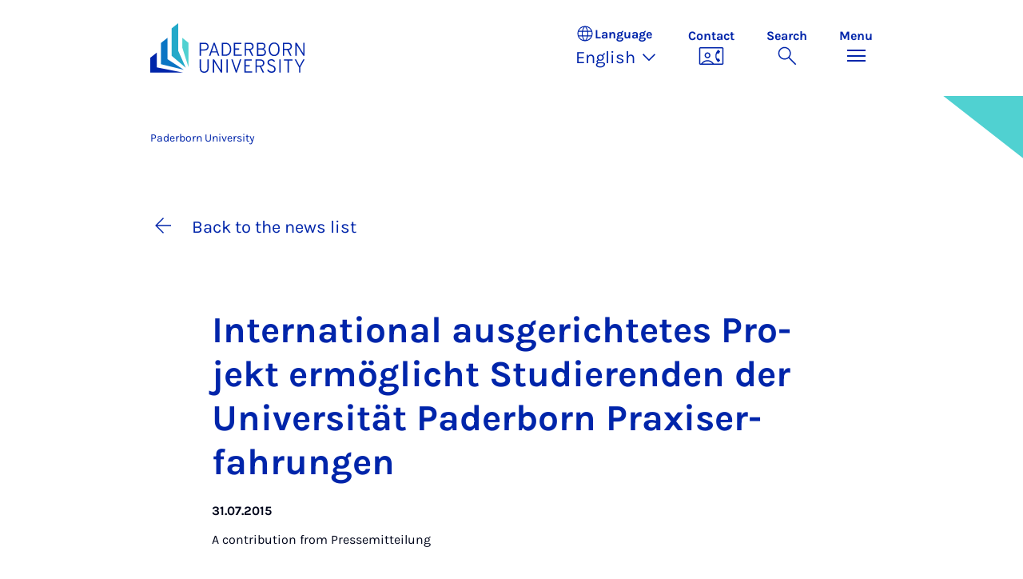

--- FILE ---
content_type: text/html; charset=utf-8
request_url: https://www.uni-paderborn.de/en/news-item/72591
body_size: 16611
content:
<!DOCTYPE html>
<html lang="en">
<head>

<meta charset="utf-8">
<!-- 
	Copyright Universität Paderborn

	This website is powered by TYPO3 - inspiring people to share!
	TYPO3 is a free open source Content Management Framework initially created by Kasper Skaarhoj and licensed under GNU/GPL.
	TYPO3 is copyright 1998-2026 of Kasper Skaarhoj. Extensions are copyright of their respective owners.
	Information and contribution at https://typo3.org/
-->


<link rel="icon" href="/_assets/2fef5a57ccfb6518b32ca960619c0f44/Icons/favicon.ico" type="image/vnd.microsoft.icon">
<title>International ausgerichtetes Projekt ermöglicht Studierenden der Universität Paderborn Praxiserfahrungen | </title>
<meta name="generator" content="TYPO3 CMS">
<meta name="description" content="Es hat bereits Tradition an der Universität Paderborn: Studierende des wirtschaftswissenschaftlichen Bachelor-Moduls „Betriebliche Bildung“ setzen sich mit realen Problemstellungen von Unternehmen auseinander und erhalten dabei exklusive Einblicke in das Innenleben der Firmen.">
<meta name="viewport" content="width=device-width, initial-scale=1, minimum-scale=1, maximum-scale=5">
<meta property="og:title" content="International ausgerichtetes Projekt ermöglicht Studierenden der Universität Paderborn Praxiserfahrungen">
<meta property="og:type" content="article">
<meta property="og:url" content="https://www.uni-paderborn.de/en/news-item/72591">
<meta property="og:site_name" content="Uni Paderborn">
<meta property="og:image" content="https://www.uni-paderborn.de/fileadmin/_processed_/1/1/csm_neu-2015-07_KooperationUPB_Optibelt__2_von_3__8d90cbad8d.jpg">
<meta property="og:image:width" content="1200">
<meta property="og:image:height" content="600">
<meta property="og:description" content="Es hat bereits Tradition an der Universität Paderborn: Studierende des wirtschaftswissenschaftlichen Bachelor-Moduls „Betriebliche Bildung“ setzen sich mit realen Problemstellungen von Unternehmen auseinander und erhalten dabei exklusive Einblicke in das Innenleben der Firmen.">
<meta name="twitter:card" content="summary">
<meta property="upb:pageid" content="191">
<meta property="upb:changed" content="16.06.2024 21:58:14">
<meta property="upb:changedts" content="1718567894">
<meta name="copyright" content="Universität Paderborn">


<link rel="stylesheet" href="/typo3temp/assets/compressed/merged-651ef7f60a1f7281557e400a5c662884-11f13ed3c799fcf4dfcaa548e827ef6a.css.gz?1768800185" media="all">
<link href="/_assets/41f313ddc60e6583fa91411440628db0/Dist/Css/stage.min.css?1768558488" rel="stylesheet" >
<link href="/_assets/41f313ddc60e6583fa91411440628db0/Dist/Css/anchor-navigation.min.css?1768558488" rel="stylesheet" >
<link href="/_assets/41f313ddc60e6583fa91411440628db0/Dist/Css/breadcrumb.min.css?1768558488" rel="stylesheet" >






<link rel="apple-touch-icon" sizes="57x57" href="/typo3conf/ext/upb_base/Resources/Public/Icons/favicons/apple-icon-57x57.png">
<link rel="apple-touch-icon" sizes="60x60" href="/typo3conf/ext/upb_base/Resources/Public/Icons/favicons/apple-icon-60x60.png">
<link rel="apple-touch-icon" sizes="72x72" href="/typo3conf/ext/upb_base/Resources/Public/Icons/favicons/apple-icon-72x72.png">
<link rel="apple-touch-icon" sizes="76x76" href="/typo3conf/ext/upb_base/Resources/Public/Icons/favicons/apple-icon-76x76.png">
<link rel="apple-touch-icon" sizes="114x114" href="/typo3conf/ext/upb_base/Resources/Public/Icons/favicons/apple-icon-114x114.png">
<link rel="apple-touch-icon" sizes="120x120" href="/typo3conf/ext/upb_base/Resources/Public/Icons/favicons/apple-icon-120x120.png">
<link rel="apple-touch-icon" sizes="144x144" href="/typo3conf/ext/upb_base/Resources/Public/Icons/favicons/apple-icon-144x144.png">
<link rel="apple-touch-icon" sizes="152x152" href="/typo3conf/ext/upb_base/Resources/Public/Icons/favicons/apple-icon-152x152.png">
<link rel="apple-touch-icon" sizes="180x180" href="/typo3conf/ext/upb_base/Resources/Public/Icons/favicons/apple-icon-180x180.png">
<link rel="icon" type="image/png" href="/typo3conf/ext/upb_base/Resources/Public/Icons/favicons/favicon-32x32.png" sizes="32x32">
<link rel="icon" type="image/png" href="/typo3conf/ext/upb_base/Resources/Public/Icons/favicons/favicon-96x96.png" sizes="96x96">
<link rel="icon" type="image/png" href="/typo3conf/ext/upb_base/Resources/Public/Icons/favicons/favicon-16x16.png" sizes="16x16">


<meta name="msapplication-TileImage" content="/typo3conf/ext/upb_base/Resources/Public/Icons/favicons/ms-icon-144x144.png">
<link href="/typo3conf/ext/upb/Resources/Public/Files/fonts/fontawesome-webfont.woff2" as="font" crossorigin>
<link rel="canonical" href="https://www.uni-paderborn.de/en/news-item/72591"/>

<link rel="alternate" hreflang="de-DE" href="https://www.uni-paderborn.de/nachricht/72591"/>
<link rel="alternate" hreflang="en-GB" href="https://www.uni-paderborn.de/en/news-item/72591"/>
<link rel="alternate" hreflang="x-default" href="https://www.uni-paderborn.de/nachricht/72591"/>
</head>
<body>

    
    

    
    








<header class="main-header sticky-top w-100">
    <nav class="navbar">
        <div class="container">
            
                    
                            <a class="navbar-brand" title="To the homepage" href="/en/">
                                <img alt="UPB Logo" src="/_assets/41f313ddc60e6583fa91411440628db0/Dist/Media/images/upb-logo-en.svg" width="384" height="123" />
                            </a>
                        
                
            <div class="d-flex navbar-actions">
                <div class="navbar-action-item d-none d-lg-block lang-switch">
                    <button class="navbar-button" data-bs-toggle="popover" data-bs-placement="bottom"
                            data-bs-offset="-40,0" data-bs-content-id="popover-content" tabindex="0" role="button">
                        <span class="header">
                            <span>Language</span>
                            
<svg xmlns="http://www.w3.org/2000/svg" class="icon "><use xlink:href="#icon-language"></use></svg>

                            <span class="label">Language</span>
                        </span>
                        
                            
                        
                            
                                <span class="lang">English
<svg xmlns="http://www.w3.org/2000/svg" class="icon "><use xlink:href="#icon-expand_more"></use></svg>
</span>
                            
                        
                            
                        
                    </button>
                </div>
                
                    <div class="navbar-action-item d-none d-lg-block contact">
                        <a class="navbar-button" title="Continue to contact" href="/en/contact">
                            <span>Contact</span>
                            
<svg xmlns="http://www.w3.org/2000/svg" class="icon "><use xlink:href="#icon-contact_phone"></use></svg>

                        </a>
                    </div>
                
                <div class="d-flex navbar-actions_main">
                    <ul class="navbar-actions_main-items">
                        
                            <li class="d-none d-lg-block navbar-action-item">
                                <button class="navbar-button navbar-button--collapse-search" type="button"
                                        aria-controls="searchBarUPB" aria-expanded="false" aria-label="Toggle search">
                                    <span>Search</span>
                                    
<svg xmlns="http://www.w3.org/2000/svg" class="icon icon-open search"><use xlink:href="#icon-search"></use></svg>

                                    
<svg xmlns="http://www.w3.org/2000/svg" class="icon icon-close close"><use xlink:href="#icon-close"></use></svg>

                                </button>
                            </li>
                        
                        <li class="navbar-action-item">
                            <button class="navbar-button navbar-button--collapse-menu" type="button"
                                    aria-controls="navbarUPB" aria-expanded="false" aria-label="Toggle menu">
                                <span>Menu</span>
                                <div class="css-icon-wrapper">
                                    <div class="menu-toggle-icon"></div>
                                </div>
                            </button>
                        </li>
                    </ul>
                </div>
            </div>
        </div>
        <div id="popover-content" class="language-switcher d-none">
            <ul class="list-group list-group-flush">
                
                    
                    
                    
                        <li class="list-group-item" aria-current="false">
                            <a class="d-block" href="/nachricht/72591">Deutsch</a>
                        </li>
                    
                
                    
                    
                    
                        <li class="list-group-item active" aria-current="true">
                            <a class="d-block" href="/en/news-item/72591">English</a>
                        </li>
                    
                
                    
                    
                    
                
            </ul>
        </div>
    </nav>
    <nav class="navbar-collapse navbar-navigation bg-white collapse" id="navbarUPB">
        
<div class="container">
    <div class="row">
        <div class="col overflow-auto-mobile">
            <div class="controls">
                <button type="button" class="close-submenu">
                    Back
                </button>
                <ul class="breadcrumb" aria-label="breadcrumb">
                    <li>
                        <button type="button" aria-label="Back to main menu">
                            Main Menu
                        </button>
                    </li>
                </ul>
            </div>
            <div class="menu-wrapper">
                <div class="grid">
                    <ul class="main-menu" role="menubar">
                        
                            <li>
                                
                                        <button type="button" title="toggle submenu" class="toggle-submenu">
                                            Studies
                                            
<svg xmlns="http://www.w3.org/2000/svg" class="icon "><use xlink:href="#icon-arrow_forward"></use></svg>

                                        </button>
                                    
                                
                                    
    <ul role="menu">
        <li>
            <a href="/en/studies" role="">
                    Open Page &quot;Studies&quot;
            </a>
        </li>
        
            <li>
                
                        <a href="https://www.uni-paderborn.de/en/studies/international-office" role="">
                            Prospective students
                        </a>
                    
                
            </li>
        
            <li>
                
                        <a href="/en/studies/students" role="">
                            Students
                        </a>
                    
                
            </li>
        
            <li>
                
                        <a href="/en/studies/schools-teachers" role="">
                            School &amp; teachers
                        </a>
                    
                
            </li>
        
    </ul>

                                
                            </li>
                        
                            <li>
                                
                                        <button type="button" title="toggle submenu" class="toggle-submenu">
                                            Teaching
                                            
<svg xmlns="http://www.w3.org/2000/svg" class="icon "><use xlink:href="#icon-arrow_forward"></use></svg>

                                        </button>
                                    
                                
                                    
    <ul role="menu">
        <li>
            <a href="/en/teaching" role="">
                    Open Page &quot;Teaching&quot;
            </a>
        </li>
        
            <li>
                
                        <button type="button" title="toggle submenu" class="toggle-submenu">
                            Profile
                            
<svg xmlns="http://www.w3.org/2000/svg" class="icon "><use xlink:href="#icon-arrow_forward"></use></svg>

                        </button>
                    
                
                    
    <ul role="menu">
        <li>
            <a href="/en/teaching" role="">
                    Open Page &quot;Profile&quot;
            </a>
        </li>
        
            <li>
                
                        <a href="/en/teaching/profile/academic-mission-statement" role="">
                            Academic Mission Statement
                        </a>
                    
                
            </li>
        
            <li>
                
                        <a href="/en/teaching/profile/digitalization-e-learning" role="">
                            Digitalization &amp; E-Learning
                        </a>
                    
                
            </li>
        
            <li>
                
                        <a href="/en/teaching/profile/open-source" role="">
                            Open Source
                        </a>
                    
                
            </li>
        
    </ul>

                
            </li>
        
            <li>
                
                        <button type="button" title="toggle submenu" class="toggle-submenu">
                            Teaching
                            
<svg xmlns="http://www.w3.org/2000/svg" class="icon "><use xlink:href="#icon-arrow_forward"></use></svg>

                        </button>
                    
                
                    
    <ul role="menu">
        <li>
            <a href="/en/teaching" role="">
                    Open Page &quot;Teaching&quot;
            </a>
        </li>
        
            <li>
                
                        <a href="/en/teaching/teaching/competence-oriented-education" role="">
                            Competence-Oriented Education
                        </a>
                    
                
            </li>
        
            <li>
                
                        <a href="/en/teaching/teaching/exam-design" role="">
                            Exam design
                        </a>
                    
                
            </li>
        
            <li>
                
                        <a href="/en/teaching/teaching/organizing-courses" role="">
                            Organizing Courses
                        </a>
                    
                
            </li>
        
            <li>
                
                        <a href="/en/teaching/teaching/course-evaluations" role="">
                            Course Evaluations
                        </a>
                    
                
            </li>
        
            <li>
                
                        <a href="/en/teaching/teaching/general-education-requirements-studium-generale" role="">
                            General Education Requirements
                        </a>
                    
                
            </li>
        
            <li>
                
                        <a href="/en/teaching/teaching/upb-for-future" role="">
                            Lecture series on sustainability
                        </a>
                    
                
            </li>
        
    </ul>

                
            </li>
        
            <li>
                
                        <a href="/en/teaching/ai-in-teaching" role="">
                            AI in teaching
                        </a>
                    
                
            </li>
        
            <li>
                
                        <button type="button" title="toggle submenu" class="toggle-submenu">
                            Digital Teaching
                            
<svg xmlns="http://www.w3.org/2000/svg" class="icon "><use xlink:href="#icon-arrow_forward"></use></svg>

                        </button>
                    
                
                    
    <ul role="menu">
        <li>
            <a href="/en/teaching/digital-teaching" role="">
                    Open Page &quot;Digital Teaching&quot;
            </a>
        </li>
        
            <li>
                
                        <a href="/en/teaching/digital-teaching" role="">
                            Digital Teaching
                        </a>
                    
                
            </li>
        
            <li>
                
                        <a href="/en/teaching/digital-teaching/digitize-teaching-materials" role="">
                            Digital learning rooms
                        </a>
                    
                
            </li>
        
            <li>
                
                        <a href="/en/teaching/digital-teaching/digital-test-formats-for-written-examinations" role="">
                            Digital test formats
                        </a>
                    
                
            </li>
        
            <li>
                
                        <a href="/en/teaching/digital-teaching/overview-of-approved-software-for-online-exams" role="">
                            Digital test formats
                        </a>
                    
                
            </li>
        
            <li>
                
                        <a href="/en/teaching/digital-teaching/digital-tools" role="">
                            Digital tools
                        </a>
                    
                
            </li>
        
            <li>
                
                        <a href="/en/teaching/ai-in-teaching" role="">
                            AI in teaching
                        </a>
                    
                
            </li>
        
            <li>
                
                        <a href="/en/teaching/digital-teaching/faqs" role="">
                            FAQs
                        </a>
                    
                
            </li>
        
    </ul>

                
            </li>
        
            <li>
                
                        <button type="button" title="toggle submenu" class="toggle-submenu">
                            Qualification and service
                            
<svg xmlns="http://www.w3.org/2000/svg" class="icon "><use xlink:href="#icon-arrow_forward"></use></svg>

                        </button>
                    
                
                    
    <ul role="menu">
        <li>
            <a href="/en/teaching" role="">
                    Open Page &quot;Qualification and service&quot;
            </a>
        </li>
        
            <li>
                
                        <a href="/en/teaching/qualification-and-service/higher-education-development-unit-hedu-for-innovation-in-education-and-university-didactics" role="">
                            Higher Education Development Unit
                        </a>
                    
                
            </li>
        
            <li>
                
                        <a href="/en/teaching/qualification-and-service/writing-center-kompetenzzentrum-schreiben" role="">
                            Writing Center
                        </a>
                    
                
            </li>
        
            <li>
                
                        <a href="/en/teaching/qualification-and-service/internal-professional-development-and-further-education" role="">
                            Internal Professional Development and Further Education
                        </a>
                    
                
            </li>
        
            <li>
                
                        <a href="/en/teaching/qualification-and-service/interdisciplinary-cooperation-to-improve-quality-in-teacher-education" role="">
                            Interdisciplinary Cooperation to Improve Quality in Teacher Education (PLAZ)
                        </a>
                    
                
            </li>
        
            <li>
                
                        <a href="/en/teaching/qualification-and-service/faculty-specific-initiatives" role="">
                            Faculty-Specific Initiatives
                        </a>
                    
                
            </li>
        
            <li>
                
                        <a href="/en/teaching/qualification-and-service/internationally-focused-academics" role="">
                            Internationally Focused Academics
                        </a>
                    
                
            </li>
        
    </ul>

                
            </li>
        
            <li>
                
                        <button type="button" title="toggle submenu" class="toggle-submenu">
                            Educational innovations
                            
<svg xmlns="http://www.w3.org/2000/svg" class="icon "><use xlink:href="#icon-arrow_forward"></use></svg>

                        </button>
                    
                
                    
    <ul role="menu">
        <li>
            <a href="/en/teaching" role="">
                    Open Page &quot;Educational innovations&quot;
            </a>
        </li>
        
            <li>
                
                        <a href="/en/teaching/educational-innovations/teaching-awards-at-upb" role="">
                            Teaching Awards at UPB
                        </a>
                    
                
            </li>
        
            <li>
                
                        <a href="/en/teaching/educational-innovations/fellowship" role="">
                            Fellowship
                        </a>
                    
                
            </li>
        
            <li>
                
                        <a href="/en/teaching/educational-innovations/best-practices-teaching-symposium-tag-der-lehre" role="">
                            Best-Practices Teaching Symposium
                        </a>
                    
                
            </li>
        
            <li>
                
                        <a href="/en/teaching/educational-innovations/teaching-projects" role="">
                            Teaching Projects
                        </a>
                    
                
            </li>
        
            <li>
                
                        <a href="/en/teaching/educational-innovations/e-learning-label" role="">
                            E-Learning Label
                        </a>
                    
                
            </li>
        
    </ul>

                
            </li>
        
            <li>
                
                        <button type="button" title="toggle submenu" class="toggle-submenu">
                            Teaching research networks
                            
<svg xmlns="http://www.w3.org/2000/svg" class="icon "><use xlink:href="#icon-arrow_forward"></use></svg>

                        </button>
                    
                
                    
    <ul role="menu">
        <li>
            <a href="/en/teaching" role="">
                    Open Page &quot;Teaching research networks&quot;
            </a>
        </li>
        
            <li>
                
                        <a href="/en/teaching/teaching-research-networks/dh-nrw-projects" role="">
                            DH.NRW
                        </a>
                    
                
            </li>
        
            <li>
                
                        <a href="/en/lehre/lehrforschungsverbuende/stiftung-innovation-in-der-hochschullehre" role="">
                            Foundation for Innovation in Higher Education
                        </a>
                    
                
            </li>
        
            <li>
                
                        <a href="/en/teaching/teaching-research-networks/centre-for-higher-mathematics-education-khdm-kompetenzzentrums-hochschuldidaktik-mathematik" role="">
                            Centre for Higher Mathematics Education (khdm)
                        </a>
                    
                
            </li>
        
            <li>
                
                        <a href="/en/teaching/qpl" role="">
                            Academic quality
                        </a>
                    
                
            </li>
        
    </ul>

                
            </li>
        
    </ul>

                                
                            </li>
                        
                            <li>
                                
                                        <button type="button" title="toggle submenu" class="toggle-submenu">
                                            Research
                                            
<svg xmlns="http://www.w3.org/2000/svg" class="icon "><use xlink:href="#icon-arrow_forward"></use></svg>

                                        </button>
                                    
                                
                                    
    <ul role="menu">
        <li>
            <a href="/en/research" role="">
                    Open Page &quot;Research&quot;
            </a>
        </li>
        
            <li>
                
                        <button type="button" title="toggle submenu" class="toggle-submenu">
                            Research profile
                            
<svg xmlns="http://www.w3.org/2000/svg" class="icon "><use xlink:href="#icon-arrow_forward"></use></svg>

                        </button>
                    
                
                    
    <ul role="menu">
        <li>
            <a href="/en/research/research-profile" role="">
                    Open Page &quot;Research profile&quot;
            </a>
        </li>
        
            <li>
                
                        <a href="/en/navigation/main-menu/research/research-profile/key-research-areas" role="">
                            Key research areas
                        </a>
                    
                
            </li>
        
            <li>
                
                        <a href="/en/navigation/main-menu/research/research-profile/interdisciplinary-research-institutes" role="">
                            Interdisciplinary research institutes
                        </a>
                    
                
            </li>
        
            <li>
                
                        <a href="/en/navigation/main-menu/research/research-profile/research-in-the-faculties" role="">
                            Research in the faculties
                        </a>
                    
                
            </li>
        
            <li>
                
                        <a href="/en/research/research-profile/collaborative-research-centers" role="">
                            Collaborative Research Centres
                        </a>
                    
                
            </li>
        
            <li>
                
                        <a href="/en/research/research-profile/graduate-programmes" role="">
                            Graduate Programmes and Schools
                        </a>
                    
                
            </li>
        
            <li>
                
                        <a href="/en/research/research-profile/research-units" role="">
                            DFG Research Units
                        </a>
                    
                
            </li>
        
            <li>
                
                        <a href="/en/research/research-profile/dfg-priority-programmes" role="">
                            DFG Priority Programmes
                        </a>
                    
                
            </li>
        
            <li>
                
                        <a href="/en/research/research-profile/erc-grants" role="">
                            ERC Grants
                        </a>
                    
                
            </li>
        
            <li>
                
                        <a href="/en/research/research-profile/gottfried-wilhelm-leibniz-and-heinz-maier-leibnitz-prize-winners" role="">
                            Leibniz Prize Winners
                        </a>
                    
                
            </li>
        
    </ul>

                
            </li>
        
            <li>
                
                        <button type="button" title="toggle submenu" class="toggle-submenu">
                            Academic career
                            
<svg xmlns="http://www.w3.org/2000/svg" class="icon "><use xlink:href="#icon-arrow_forward"></use></svg>

                        </button>
                    
                
                    
    <ul role="menu">
        <li>
            <a href="/en/research/academic-career" role="">
                    Open Page &quot;Academic career&quot;
            </a>
        </li>
        
            <li>
                
                        <a href="/en/earlycareer" role="">
                            Early career stages
                        </a>
                    
                
            </li>
        
            <li>
                
                        <a href="/en/zv/4-5/staff-development/professors" role="">
                            Professorship at Paderborn University
                        </a>
                    
                
            </li>
        
            <li>
                
                        <a href="/en/zv/4-4/stellenangebote" role="">
                            Job portal
                        </a>
                    
                
            </li>
        
            <li>
                
                        <a href="/en/zv/4-5/staff-development" role="">
                            University as an employer
                        </a>
                    
                
            </li>
        
    </ul>

                
            </li>
        
            <li>
                
                        <button type="button" title="toggle submenu" class="toggle-submenu">
                            Research services
                            
<svg xmlns="http://www.w3.org/2000/svg" class="icon "><use xlink:href="#icon-arrow_forward"></use></svg>

                        </button>
                    
                
                    
    <ul role="menu">
        <li>
            <a href="/en/research/research-funding-and-services" role="">
                    Open Page &quot;Research services&quot;
            </a>
        </li>
        
            <li>
                
                        <a href="/en/research/funding-and-application-advice" role="">
                            Funding and application advice
                        </a>
                    
                
            </li>
        
            <li>
                
                        <a href="/en/research/legal-advice-in-research-and-development" role="">
                            Legal advice in research and development
                        </a>
                    
                
            </li>
        
            <li>
                
                        <a href="/en/university/ethics-committee" role="">
                            Ethics Committee
                        </a>
                    
                
            </li>
        
            <li>
                
                        <a href="/en/research/research-information-kdsf-at-upb" role="">
                            Research Information at UPB
                        </a>
                    
                
            </li>
        
            <li>
                
                        <a href="/en/research/funding-and-application-advice/research-data" role="">
                            Research data management
                        </a>
                    
                
            </li>
        
            <li>
                
                        <a href="https://digital.ub.uni-paderborn.de/ubpb" role="">
                            Publication Service of the University Library
                        </a>
                    
                
            </li>
        
            <li>
                
                        <a href="https://www.ub.uni-paderborn.de/en/publish/open-access" role="">
                            Open Access Portal
                        </a>
                    
                
            </li>
        
            <li>
                
                        <a href="/en/research/patents" role="">
                            Inventions &amp; patents
                        </a>
                    
                
            </li>
        
            <li>
                
                        <a href="https://www.tecup.de" role="">
                            Start-ups and entrepreneurship
                        </a>
                    
                
            </li>
        
            <li>
                
                        <a href="/en/research/network-for-interdisziplinary-research" role="">
                            Network for Interdisciplinary Research
                        </a>
                    
                
            </li>
        
            <li>
                
                        <a href="/en/research/fk" role="">
                            Internal grants (Committee for Research and Junior Academics)
                        </a>
                    
                
            </li>
        
    </ul>

                
            </li>
        
            <li>
                
                        <button type="button" title="toggle submenu" class="toggle-submenu">
                            Research culture
                            
<svg xmlns="http://www.w3.org/2000/svg" class="icon "><use xlink:href="#icon-arrow_forward"></use></svg>

                        </button>
                    
                
                    
    <ul role="menu">
        <li>
            <a href="/en/research/research-culture" role="">
                    Open Page &quot;Research culture&quot;
            </a>
        </li>
        
            <li>
                
                        <a href="/en/equality/equal-opportunities-officer/awards/equal-opportunities-in-research" role="">
                            Research-Oriented Standards on Gender Equality
                        </a>
                    
                
            </li>
        
            <li>
                
                        <a href="/en/equality/equal-opportunities-officer/programs-opportunities-and-support/advising-on-equal-opportunity-aspects-when-applying-for-research-grants" role="">
                            Gender &amp; Diversity Consulting
                        </a>
                    
                
            </li>
        
            <li>
                
                        <a href="/en/university/ethics-committee" role="">
                            Ethics committee
                        </a>
                    
                
            </li>
        
            <li>
                
                        <a href="/en/research/good-scientific-practice" role="">
                            Good Research Practice
                        </a>
                    
                
            </li>
        
            <li>
                
                        <a href="/en/research/research-culture/hrs4r-human-resources-strategy-for-researchers" role="">
                            Human Resources Strategy for Researchers
                        </a>
                    
                
            </li>
        
    </ul>

                
            </li>
        
    </ul>

                                
                            </li>
                        
                            <li>
                                
                                        <button type="button" title="toggle submenu" class="toggle-submenu">
                                            Transfer
                                            
<svg xmlns="http://www.w3.org/2000/svg" class="icon "><use xlink:href="#icon-arrow_forward"></use></svg>

                                        </button>
                                    
                                
                                    
    <ul role="menu">
        <li>
            <a href="/en/transfer" role="">
                    Open Page &quot;Transfer&quot;
            </a>
        </li>
        
            <li>
                
                        <a href="/en/transfer/creating-together" role="">
                            Creating together
                        </a>
                    
                
            </li>
        
            <li>
                
                        <a href="/en/transfer/innovating-together" role="">
                            Innovating together
                        </a>
                    
                
            </li>
        
            <li>
                
                        <a href="/en/transfer/reflecting-together" role="">
                            Reflecting together
                        </a>
                    
                
            </li>
        
            <li>
                
                        <a href="/en/transfer/translate-to-english-kontakte" role="">
                            Contacts
                        </a>
                    
                
            </li>
        
    </ul>

                                
                            </li>
                        
                            <li>
                                
                                        <button type="button" title="toggle submenu" class="toggle-submenu">
                                            International
                                            
<svg xmlns="http://www.w3.org/2000/svg" class="icon "><use xlink:href="#icon-arrow_forward"></use></svg>

                                        </button>
                                    
                                
                                    
    <ul role="menu">
        <li>
            <a href="/en/international" role="">
                    Open Page &quot;International&quot;
            </a>
        </li>
        
            <li>
                
                        <a href="/en/international/international-profile" role="">
                            International Profile
                        </a>
                    
                
            </li>
        
            <li>
                
                        <a href="/en/international/international-campus" role="">
                            International Campus
                        </a>
                    
                
            </li>
        
    </ul>

                                
                            </li>
                        
                            <li>
                                
                                        <button type="button" title="toggle submenu" class="toggle-submenu">
                                            University
                                            
<svg xmlns="http://www.w3.org/2000/svg" class="icon "><use xlink:href="#icon-arrow_forward"></use></svg>

                                        </button>
                                    
                                
                                    
    <ul role="menu">
        <li>
            <a href="/en/university" role="">
                    Open Page &quot;University&quot;
            </a>
        </li>
        
            <li>
                
                        <button type="button" title="toggle submenu" class="toggle-submenu">
                            About us
                            
<svg xmlns="http://www.w3.org/2000/svg" class="icon "><use xlink:href="#icon-arrow_forward"></use></svg>

                        </button>
                    
                
                    
    <ul role="menu">
        <li>
            <a href="/en/university" role="">
                    Open Page &quot;About us&quot;
            </a>
        </li>
        
            <li>
                
                        <a href="/en/university/mission-statement" role="">
                            Mission Statement
                        </a>
                    
                
            </li>
        
            <li>
                
                        <a href="/en/university/press-communications-and-marketing-office/geschichte-der-hochschule" role="">
                            History
                        </a>
                    
                
            </li>
        
            <li>
                
                        <a href="/en/university/honours-by-the-university" role="">
                            Important Personalities and Pioneers
                        </a>
                    
                
            </li>
        
            <li>
                
                        <a href="/en/university/university-society-paderborn" role="">
                            University Society
                        </a>
                    
                
            </li>
        
            <li>
                
                        <a href="/en/alumni" role="">
                            Alumni
                        </a>
                    
                
            </li>
        
            <li>
                
                        <a href="http://www.unishop-paderborn.de" role="">
                            Unishop
                        </a>
                    
                
            </li>
        
    </ul>

                
            </li>
        
            <li>
                
                        <button type="button" title="toggle submenu" class="toggle-submenu">
                            Our organisation
                            
<svg xmlns="http://www.w3.org/2000/svg" class="icon "><use xlink:href="#icon-arrow_forward"></use></svg>

                        </button>
                    
                
                    
    <ul role="menu">
        <li>
            <a href="/en/university/organisation-of-the-university" role="">
                    Open Page &quot;Our organisation&quot;
            </a>
        </li>
        
            <li>
                
                        <a href="/en/university/executive-board" role="">
                            Executive Board
                        </a>
                    
                
            </li>
        
            <li>
                
                        <a href="/en/university/advisory-board" role="">
                            Advisory Board
                        </a>
                    
                
            </li>
        
            <li>
                
                        <a href="/en/university/senate" role="">
                            Senate
                        </a>
                    
                
            </li>
        
            <li>
                
                        <a href="/en/faculties" role="">
                            Faculties
                        </a>
                    
                
            </li>
        
            <li>
                
                        <a href="/en/zv" role="">
                            Central University Administration
                        </a>
                    
                
            </li>
        
            <li>
                
                        <a href="/en/university/central-scientific-institutions" role="">
                            Central research institutes
                        </a>
                    
                
            </li>
        
            <li>
                
                        <a href="/en/university/central-operating-units" role="">
                            Central operating units
                        </a>
                    
                
            </li>
        
            <li>
                
                        <a href="/en/university/agencies-and-authorised-representatives" role="">
                            Agencies and authorised representatives
                        </a>
                    
                
            </li>
        
            <li>
                
                        <a href="/en/university/contact-and-advice-centres" role="">
                            Contact points and Advice Centres
                        </a>
                    
                
            </li>
        
            <li>
                
                        <a href="/en/university/university-committees" role="">
                            University Committees
                        </a>
                    
                
            </li>
        
    </ul>

                
            </li>
        
            <li>
                
                        <button type="button" title="toggle submenu" class="toggle-submenu">
                            Working at UPB
                            
<svg xmlns="http://www.w3.org/2000/svg" class="icon "><use xlink:href="#icon-arrow_forward"></use></svg>

                        </button>
                    
                
                    
    <ul role="menu">
        <li>
            <a href="/en/university/paderborn-university-as-an-employer" role="">
                    Open Page &quot;Working at UPB&quot;
            </a>
        </li>
        
            <li>
                
                        <a href="/en/zv/4-4/stellenangebote" role="">
                            Vacancies
                        </a>
                    
                
            </li>
        
            <li>
                
                        <a href="/en/equality" role="">
                            Equality, Compatibility and Diversity
                        </a>
                    
                
            </li>
        
            <li>
                
                        <a href="/en/university/international-relations/welcomeservices" role="">
                            Welcome Services
                        </a>
                    
                
            </li>
        
            <li>
                
                        <a href="/en/zv/4-5/staff-development" role="">
                            Personnel development
                        </a>
                    
                
            </li>
        
            <li>
                
                        <a href="/en/earlycareer" role="">
                            Scientific career paths
                        </a>
                    
                
            </li>
        
            <li>
                
                        <a href="/en/university/dual-career-couples" role="">
                            Dual Career Service
                        </a>
                    
                
            </li>
        
            <li>
                
                        <a href="/en/university/healthy-university" role="">
                            Healthy university
                        </a>
                    
                
            </li>
        
            <li>
                
                        <a href="/en/studies/social-sporting-and-cultural-activities-at-paderborn-university" role="">
                            Social, sporting and cultural activities
                        </a>
                    
                
            </li>
        
    </ul>

                
            </li>
        
            <li>
                
                        <a href="/en/university/how-to-get-here-campus-map" role="">
                            Maps &amp; directions
                        </a>
                    
                
            </li>
        
    </ul>

                                
                            </li>
                        
                            <li>
                                
                                        <button type="button" title="toggle submenu" class="toggle-submenu">
                                            Faculties
                                            
<svg xmlns="http://www.w3.org/2000/svg" class="icon "><use xlink:href="#icon-arrow_forward"></use></svg>

                                        </button>
                                    
                                
                                    
    <ul role="menu">
        <li>
            <a href="/en/faculties" role="">
                    Open Page &quot;Faculties&quot;
            </a>
        </li>
        
            <li>
                
                        <a href="https://kw.uni-paderborn.de" role="">
                            Faculty of Arts and Humanities
                        </a>
                    
                
            </li>
        
            <li>
                
                        <a href="https://wiwi.uni-paderborn.de" role="">
                            Faculty of Business Administration and Economics
                        </a>
                    
                
            </li>
        
            <li>
                
                        <a href="https://nw.uni-paderborn.de" role="">
                            Faculty of Science
                        </a>
                    
                
            </li>
        
            <li>
                
                        <a href="https://mb.uni-paderborn.de" role="">
                            Faculty of Mechanical Engineering
                        </a>
                    
                
            </li>
        
            <li>
                
                        <a href="http://www.eim.uni-paderborn.de" role="">
                            Faculty of Computer Science, Electrical Engineering and Mathematics
                        </a>
                    
                
            </li>
        
    </ul>

                                
                            </li>
                        
                            <li>
                                
                                        
                                                <a href="/en/university/press-communications-marketing/press-room" role="menuitem">
                                                    Press
                                                </a>
                                            
                                    
                                
                            </li>
                        
                    </ul>
                    <div class="active-submenu"></div>
                </div>
            </div>
            <div class="more-links">
                
                
            </div>
        </div>
    </div>
</div>





    </nav>
    <div class="navbar-collapse navbar-search bg-white collapse" id="searchBarUPB">
        <div class="container">
            <form class="form-inline" id="searchbox_000811303303555764227:ajae23nnrte"
                  action="https://www.google.com/cse" accept-charset="utf-8">
                <input type="hidden" name="cx" value="000811303303555764227:ajae23nnrte" />
                <input type="hidden" name="cof" value="FORID:0" />
                <div class="input-group">
                    <input class="form-control" type="search" name="q"
                        placeholder="Search (Google)"
                        aria-label="Search">
                    <button class="btn btn-primary search-submit-btn" type="submit">
                        
<svg xmlns="http://www.w3.org/2000/svg" class="icon icon-open"><use xlink:href="#icon-search"></use></svg>

                    </button>
                </div>
            </form>
            <script type="text/javascript">
                let form = document.getElementById("searchbox_000811303303555764227:ajae23nnrte");
                form.action='/en/search';
                form.cof.value='FORID:11';
            </script>
        </div>
    </div>
</header>



    
    






        
            



<section id="header" class="stage small">
    <div class="image">
        
                
                    



    
        
    

    
    
    <figure class="">
        <picture>
            
            
            
                
        
                
                <source srcset="/fileadmin/home/upb-buehne1.png" media="(max-width: 768px)" />
            
    
            
            
                
        
                
                <source srcset="/fileadmin/home/upb-buehne1.png" media="(max-width: 992px)" />
            
    
            
            
                
        
                
                <source srcset="/fileadmin/home/upb-buehne1.png" media="(max-width: 1200px)" />
            
    
            
            
                    <img itemprop="image" class="img-fluid" loading="lazy" src="/fileadmin/home/upb-buehne1.png" width="6000" height="1263" alt="" />
                
        </picture>
    </figure>



                
            
    </div>
</section>


        
    



    
        
        




<nav class="navbar navbar-scrollspy navbar-expand-xl sticky-top">
    <div class="container">
        <div class="row g-0">
            <div class="navbar-mobile">
                <a class="navbar-title text-primary text-decoration-none d-xl-none" href="#"></a>
                <button class="navbar-toggler d-xl-none" type="button" data-bs-toggle="collapse"
                        data-bs-target="#navbarScroll-0" aria-controls="navbarScroll" aria-expanded="false"
                        aria-label="Toggle navigation">
                    
<svg xmlns="http://www.w3.org/2000/svg" class="icon "><use xlink:href="#icon-expand_more"></use></svg>

                </button>
                <div id="navbarScroll-0" class="collapse navbar-collapse">
                    <div id="main-scroll-nav" class="navbar-nav navbar-nav-scroll">
                        
                    </div>
                    <div class="navbar-nav-scroll-buttons" hidden>
                        <button class="navbar-nav-scroll-button navbar-nav-scroll-button-left" type="button">
                            
<svg xmlns="http://www.w3.org/2000/svg" class="icon "><use xlink:href="#icon-chevron_left"></use></svg>

                        </button>
                        <button class="navbar-nav-scroll-button navbar-nav-scroll-button-right" type="button">
                            
<svg xmlns="http://www.w3.org/2000/svg" class="icon "><use xlink:href="#icon-chevron_right"></use></svg>

                        </button>
                    </div>
                </div>
            </div>
        </div>
    </div>
</nav>



    

    
        

<div class="container container-breadcrumb">
    <nav class="breadcrumb-nav" aria-label="breadcrumb">
        <ol class="breadcrumb" itemscope itemtype="https://schema.org/BreadcrumbList">
            
                
                <li class="breadcrumb-item active"
                    itemtype="https://schema.org/ListItem"
                    itemprop="itemListElement"
                    itemscope
                    >
                    
                            <a href="/en/" itemprop="item" title="Paderborn University">
                                <span itemprop="name">Paderborn University</span>
                            </a>
                        
                    <meta itemprop="position" content="1"/>
                </li>
                
            
        </ol>
    </nav>
</div>


    

    
    
        <main class="main-content">
            <!--TYPO3SEARCH_begin--><div id="c11" class="frame frame-layout-0">
                
                    <a id="c873227"></a>
                
                
                    



                
                
                    



                
                

    
    



<article class="news-detail" itemscope="itemscope" itemtype="https://schema.org/NewsArticle">
    

    
            

    
        

        

        

        <div class="container">
            <div class="row justify-content-center">
                
                    <div class="col-12">
                        <div class="news-detail__back">
                            <a class="txt-link" href="/en/news">
                                
<svg xmlns="http://www.w3.org/2000/svg" class="icon "><use xlink:href="#icon-arrow_back"></use></svg>

                                Back to the news list
                            </a>
                        </div>
                    </div>
                

                <div class="col-lg-10 col-xl-8">
                    <header class="news-detail__header">
                        <h1 itemprop="headline" class="hyphened">In&shy;ter&shy;na&shy;tion&shy;al aus&shy;gerichtetes Pro&shy;jekt er&shy;mög&shy;licht Stud&shy;i&shy;er&shy;enden der Uni&shy;versität Pader&shy;born Prax&shy;iser&shy;fahrungen</h1>
                        <p class="meta">
                            <span class="date" itemprop="datePublished"
                                  content="2015-07-31">
                                    31.07.2015
                            </span>
                            
                            
                        </p>
                        
                            <p class="author" itemprop="author" itemscope="itemscope"
                               itemtype="http://schema.org/Person">
                                A contribution from
                                <span itemprop="name">Pressemitteilung</span>
                            </p>
                        
                    </header>

                    
                        <div class="social-media-share">
                            <div class="row justify-content-end align-items-center">
                                <div class="col-auto">
                                    <p class="m-0">
                                        Share post on:
                                    </p>
                                </div>
                                <div class="col-auto">
                                    <ul class="social-media-sharer">
                                        <li>
                                            <a href="#!" target="_blank" rel="noopener noreferrer" class="btn btn-share"
                                               data-network="instagram" type="button">
                                                <svg width="32" height="32" viewBox="0 0 32 32" fill="none" xmlns="http://www.w3.org/2000/svg">
                                                    <path fill-rule="evenodd" clip-rule="evenodd" d="M23.1075 10.6145C22.9613 10.2199 22.7281 9.86203 22.4245 9.56662C22.1319 9.26377 21.7736 9.02977 21.3763 8.88208C20.8333 8.68203 20.2592 8.57623 19.6794 8.56939C18.7171 8.52713 18.4293 8.51446 15.9936 8.51446C13.5578 8.51446 13.2657 8.51446 12.3034 8.56939C11.725 8.57604 11.1522 8.68185 10.6108 8.88208C10.2183 9.03852 9.86302 9.27323 9.56728 9.57139C9.27154 9.86956 9.04178 10.2247 8.89247 10.6145C8.69095 11.1563 8.58489 11.7279 8.57887 12.3048C8.53161 13.2682 8.52302 13.5724 8.52302 15.9894C8.52302 18.4064 8.52302 18.7149 8.57887 19.6783C8.58539 20.2551 8.69144 20.8267 8.89247 21.3685C9.0409 21.7584 9.2704 22.1134 9.56629 22.411C9.86217 22.7086 10.2179 22.9422 10.6108 23.0968C11.1518 23.299 11.7247 23.4062 12.3034 23.4137C13.2657 23.456 13.5535 23.4644 15.9936 23.4644C18.4336 23.4644 18.7171 23.4644 19.6794 23.4137C20.2595 23.4061 20.8338 23.2989 21.3763 23.0968C21.7726 22.9492 22.1306 22.7168 22.4245 22.4165C22.7262 22.1196 22.9592 21.7621 23.1075 21.3685C23.3064 20.8261 23.4123 20.2549 23.4211 19.6783C23.4641 18.7149 23.4727 18.4107 23.4727 15.9894C23.4727 13.5682 23.4727 13.2682 23.4211 12.3048C23.4129 11.7281 23.3069 11.1569 23.1075 10.6145ZM16.0021 20.6798C15.0567 20.6949 14.1282 20.4329 13.3346 19.9273C12.541 19.4216 11.9184 18.6951 11.5459 17.8403C11.1734 16.9855 11.068 16.0409 11.243 15.127C11.418 14.213 11.8655 13.3709 12.5286 12.7079C13.1917 12.0449 14.0404 11.591 14.9666 11.4039C15.8928 11.2169 16.8546 11.3051 17.7297 11.6574C18.6047 12.0098 19.3534 12.6103 19.8804 13.3825C20.4074 14.1547 20.6888 15.0636 20.6889 15.9937C20.694 16.6041 20.5769 17.2095 20.3441 17.7753C20.1113 18.3412 19.7675 18.8564 19.3323 19.2915C18.8971 19.7267 18.379 20.0733 17.8076 20.3115C17.2362 20.5496 16.6227 20.6748 16.0021 20.6798ZM20.8737 12.2287C20.6529 12.2321 20.4361 12.1707 20.2509 12.0525C20.0657 11.9343 19.9204 11.7646 19.8336 11.5649C19.7467 11.3653 19.7222 11.1447 19.7632 10.9313C19.8042 10.7179 19.9087 10.5213 20.0636 10.3666C20.2185 10.2118 20.4167 10.1059 20.633 10.0623C20.8493 10.0187 21.0739 10.0393 21.2782 10.1217C21.4825 10.204 21.6573 10.3442 21.7804 10.5246C21.9034 10.7049 21.9691 10.9171 21.9691 11.1343C21.9703 11.2769 21.9428 11.4183 21.8884 11.5505C21.8339 11.6827 21.7536 11.803 21.6518 11.9047C21.5501 12.0063 21.429 12.0872 21.2955 12.1428C21.162 12.1984 21.0187 12.2276 20.8737 12.2287ZM19.0436 16.0021C19.0343 16.5917 18.848 17.1655 18.5082 17.6513C18.1684 18.1372 17.6902 18.5134 17.1337 18.7327C16.5772 18.952 15.9672 19.0047 15.3804 18.884C14.7935 18.7634 14.256 18.4749 13.8354 18.0547C13.4147 17.6345 13.1297 17.1014 13.0161 16.5224C12.9025 15.9434 12.9655 15.3442 13.197 14.8003C13.4285 14.2563 13.8183 13.7918 14.3174 13.4651C14.8165 13.1384 15.4026 12.964 16.0021 12.9639C16.8134 12.9706 17.5889 13.2932 18.1589 13.861C18.729 14.4289 19.0471 15.1957 19.0436 15.9937V16.0021ZM16.0021 0.00844643C7.16552 0.00844643 0 7.17073 0 16.0021C0 24.8335 7.16552 32 16.0021 32C24.8388 32 32 24.8377 32 16.0021C32 7.16651 24.8259 0 16.0021 0V0.00844643ZM25.0707 19.7671C25.0551 20.5236 24.9099 21.2722 24.6412 21.9812C24.4085 22.5832 24.0513 23.1311 23.592 23.59C23.1328 24.049 22.5816 24.4092 21.9734 24.6476C21.2662 24.9126 20.5177 25.0555 19.761 25.0701C18.7859 25.1166 18.4723 25.125 15.9979 25.125C13.5234 25.125 13.2055 25.1251 12.2347 25.0701C11.4766 25.0554 10.7268 24.9125 10.018 24.6476C9.40736 24.4181 8.8558 24.0589 8.40274 23.5954C7.93712 23.1387 7.57801 22.588 7.35025 21.9812C7.08357 21.2716 6.93841 20.5234 6.92067 19.7671C6.87771 18.791 6.86482 18.4994 6.86482 16.0021C6.86482 13.5048 6.86482 13.2133 6.92067 12.2414C6.93753 11.4849 7.08272 10.7366 7.35025 10.0272C7.57801 9.42049 7.93712 8.86971 8.40274 8.41305C8.8558 7.94959 9.40736 7.59032 10.018 7.36089C10.7267 7.09573 11.4766 6.95279 12.2347 6.93834C13.2055 6.89608 13.5234 6.8834 15.9979 6.8834C18.4723 6.8834 18.7859 6.88341 19.761 6.93834C20.5177 6.95268 21.2662 7.09564 21.9734 7.36089C22.5816 7.5993 23.1328 7.95941 23.592 8.4184C24.0513 8.87739 24.4085 9.42524 24.6412 10.0272C24.9107 10.736 25.056 11.4847 25.0707 12.2414C25.118 13.2133 25.1266 13.509 25.1266 16.0021C25.1266 18.4952 25.118 18.7825 25.0707 19.7586V19.7671Z" fill="#0025AA"/>
                                                </svg>
                                                <span class="btn__text sr-only">
                                                    Share on Instagram
                                                </span>
                                            </a>
                                        </li>
                                        <li>
                                            <a href="#!" target="_blank" rel="noopener noreferrer" class="btn btn-share"
                                               data-network="twitter" type="button">
                                                <svg width="32" height="32" viewBox="0 0 32 32" fill="none" xmlns="http://www.w3.org/2000/svg">
                                                    <path fill-rule="evenodd" clip-rule="evenodd" d="M15.9979 0C7.16552 0 0 7.16418 0 15.9979C0 24.8316 7.16552 32 15.9979 32C24.8302 32 32 24.8147 32 15.9979C32 7.18109 24.8345 0 15.9979 0ZM24.0655 11.8642C24.0655 12.0417 24.0655 12.2193 24.0655 12.401C24.0655 17.8957 19.8813 24.2356 12.2304 24.2356C9.96501 24.2373 7.74824 23.5896 5.85099 22.3717C6.18032 22.4103 6.51167 22.4301 6.84334 22.4309C8.71729 22.4272 10.5346 21.7984 11.9984 20.6472C11.1282 20.6215 10.2879 20.3291 9.59476 19.8108C8.90163 19.2925 8.39029 18.5742 8.1321 17.7562C8.75503 17.8762 9.39782 17.8516 10.0094 17.6843C9.06182 17.4845 8.21293 16.9701 7.60516 16.2275C6.99739 15.4848 6.66773 14.5591 6.6715 13.6056V13.5549C7.24967 13.8758 7.89821 14.0541 8.56169 14.0748C7.6818 13.4737 7.06186 12.571 6.82344 11.5436C6.58502 10.5161 6.74533 9.43811 7.27292 8.52094C8.31003 9.80314 9.61245 10.8537 11.0937 11.6028C12.575 12.3519 14.2013 12.7825 15.8647 12.8659C15.7233 12.2608 15.7209 11.6323 15.8578 11.0262C15.9947 10.4201 16.2674 9.85168 16.656 9.36245C17.0446 8.87322 17.5392 8.47549 18.1039 8.19829C18.6686 7.92109 19.289 7.77139 19.92 7.76013C20.4899 7.76193 21.0533 7.8792 21.5751 8.10463C22.0969 8.33006 22.5659 8.65881 22.9529 9.0704C23.8858 8.88726 24.7796 8.54694 25.5948 8.06445C25.2877 9.02352 24.6375 9.84046 23.7648 10.3638C24.5917 10.2668 25.3986 10.0458 26.1576 9.70863C25.5959 10.5449 24.8875 11.2762 24.0655 11.8684V11.8642Z" fill="#0025AA"/>
                                                </svg>
                                                <span class="btn__text sr-only">
                                                    Teilen auf Twitter
                                                </span>
                                            </a>
                                        </li>
                                        <li>
                                            <a href="#!" target="_blank" rel="noopener noreferrer" class="btn btn-share"
                                               data-network="facebook" type="button">
                                                <svg width="32" height="32" viewBox="0 0 32 32" fill="none" xmlns="http://www.w3.org/2000/svg">
                                                    <path fill-rule="evenodd" clip-rule="evenodd" d="M15.9979 0C7.16123 0 0 7.16089 0 16C0 24.8391 7.16123 32 15.9979 32C24.8345 32 32 24.8391 32 16C32 7.16089 24.8345 0 15.9979 0ZM20.8092 9.81136C20.8092 9.81136 19.2541 9.68454 18.6613 9.91704C17.6475 10.2975 17.626 11.1852 17.626 12.0306V13.768H20.7233L20.2937 17.0949H17.6045V25.1266H14.0991V17.0483H11.1865V13.7807H14.0991V11.0161C14.0445 10.0056 14.3884 9.01339 15.059 8.2463C15.7297 7.47922 16.6755 6.9965 17.699 6.8988C18.7425 6.85226 19.7878 6.9375 20.8092 7.15244V9.81136Z" fill="#0025AA"/>
                                                </svg>
                                                <span class="btn__text sr-only">
                                                    Teilen auf Facebook
                                                </span>
                                            </a>
                                        </li>
                                        <li>
                                            <a href="#!" target="_blank" rel="noopener noreferrer" class="btn btn-share"
                                               data-network="xing" type="button">
                                                <svg width="32" height="32" viewBox="0 0 32 32" fill="none" xmlns="http://www.w3.org/2000/svg">
                                                    <circle cx="16" cy="16" r="16" fill="#0025AA"/>
                                                    <path d="M23.703 7H20.875C20.652 7 20.322 7.105 20.185 7.381C20.048 7.657 19.875 8 19.875 8L14.875 18L17.875 24L18.185 24.619C18.323 24.894 18.652 25 18.875 25H21.703C22.203 25 22.183 24.619 22.058 24.369L21.875 24L18.875 18L23.875 8L24.059 7.631C24.184 7.381 24.203 7 23.703 7ZM12.815 11.381C12.678 11.105 12.348 11 12.125 11H9.29704C8.79704 11 8.81704 11.381 8.94204 11.631L9.12504 12L10.375 14.5L8.12504 19L7.94104 19.369C7.81604 19.619 7.79704 20 8.29704 20H11.125C11.348 20 11.678 19.894 11.816 19.619L12.125 19L14.375 14.5L13.125 12L12.815 11.381Z" fill="white"/>
                                                </svg>
                                                <span class="btn__text sr-only">
                                                    Teilen auf Xing
                                                </span>
                                            </a>
                                        </li>
                                        <li>
                                            <a href="#!" target="_blank" rel="noopener noreferrer" class="btn btn-share"
                                               data-network="linkedin" type="button">
                                                <svg width="32" height="32" viewBox="0 0 32 32" fill="none" xmlns="http://www.w3.org/2000/svg">
                                                    <path d="M32 16C32 24.8366 24.8366 32 16 32C7.16344 32 0 24.8366 0 16C0 7.16344 7.16344 0 16 0C24.8366 0 32 7.16344 32 16Z" fill="#0025AA"/>
                                                    <g clip-path="url(#clip0_3972_55834)">
                                                        <path d="M11.9572 12.4695H8.54446C8.39299 12.4695 8.27026 12.5923 8.27026 12.7437V23.7075C8.27026 23.8589 8.39299 23.9817 8.54446 23.9817H11.9572C12.1087 23.9817 12.2314 23.8589 12.2314 23.7075V12.7437C12.2314 12.5923 12.1087 12.4695 11.9572 12.4695Z" fill="white"/>
                                                        <path d="M10.252 7.01855C9.01024 7.01855 8 8.0277 8 9.26809C8 10.509 9.01024 11.5186 10.252 11.5186C11.4928 11.5186 12.5022 10.509 12.5022 9.26809C12.5023 8.0277 11.4928 7.01855 10.252 7.01855Z" fill="white"/>
                                                        <path d="M20.6378 12.1965C19.2671 12.1965 18.2538 12.7858 17.6392 13.4553V12.7432C17.6392 12.5918 17.5165 12.469 17.365 12.469H14.0967C13.9452 12.469 13.8225 12.5918 13.8225 12.7432V23.707C13.8225 23.8585 13.9452 23.9812 14.0967 23.9812H17.502C17.6535 23.9812 17.7762 23.8585 17.7762 23.707V18.2825C17.7762 16.4545 18.2727 15.7424 19.547 15.7424C20.9347 15.7424 21.045 16.884 21.045 18.3765V23.7071C21.045 23.8585 21.1677 23.9813 21.3192 23.9813H24.7258C24.8772 23.9813 25 23.8585 25 23.7071V17.6932C25 14.9752 24.4817 12.1965 20.6378 12.1965Z" fill="white"/>
                                                    </g>
                                                    <defs>
                                                        <clipPath id="clip0_3972_55834">
                                                            <rect width="17" height="17" fill="white" transform="translate(8 7)"/>
                                                        </clipPath>
                                                    </defs>
                                                </svg>
                                                <span class="btn__text sr-only">
                                                    Teilen auf LinkedIn
                                                </span>
                                            </a>
                                        </li>
                                        <li>
                                            <a href="#!" target="_blank" rel="noopener noreferrer" class="btn btn-share"
                                               data-network="mail" type="button">
                                                <svg width="32" height="32" viewBox="0 0 32 32" fill="none" xmlns="http://www.w3.org/2000/svg">
                                                    <circle cx="16" cy="16" r="16" fill="#0025AA"/>
                                                    <path fill-rule="evenodd" clip-rule="evenodd" d="M7.3125 10.4688C7.3125 9.74388 7.90013 9.15625 8.625 9.15625H24.375C25.0999 9.15625 25.6875 9.74388 25.6875 10.4688V20.9687C25.6875 21.6936 25.0999 22.2812 24.375 22.2812H8.625C7.90013 22.2812 7.3125 21.6936 7.3125 20.9687V10.4688Z" stroke="white" stroke-width="2" stroke-linecap="round" stroke-linejoin="round"/>
                                                    <path d="M25.3909 9.63745L18.2649 15.1185C17.2244 15.9189 15.7756 15.9189 14.7351 15.1185L7.60913 9.63745" stroke="white" stroke-width="2" stroke-linecap="round" stroke-linejoin="round"/>
                                                </svg>
                                                <span class="btn__text sr-only">
                                                    Teilen über E-Mail
                                                </span>
                                            </a>
                                        </li>
                                        <li>
                                            <a href="#!" target="_blank" rel="noopener noreferrer" class="btn btn-share"
                                               data-network="clipboard" type="button">
                                                <svg width="32" height="32" viewBox="0 0 32 32" fill="none" xmlns="http://www.w3.org/2000/svg">
                                                    <circle cx="16" cy="16" r="16" fill="#0025AA"/>
                                                    <path d="M14.116 21.3923L13.3461 22.1623C11.8943 23.614 9.54058 23.614 8.08882 22.1623C6.63706 20.7105 6.63706 18.3567 8.08882 16.905L12.0318 12.9612C13.4028 11.5871 15.6002 11.4991 17.0767 12.7592C18.5531 14.0194 18.8115 16.2033 17.6699 17.7732" stroke="white" stroke-width="2" stroke-linecap="round" stroke-linejoin="round"/>
                                                    <path d="M18.6215 10.7084L19.241 10.0888C20.6928 8.63706 23.0466 8.63706 24.4983 10.0888C25.9501 11.5406 25.9501 13.8943 24.4983 15.3461L20.5554 19.2891C19.1841 20.6626 16.9869 20.75 15.5108 19.4898C14.0348 18.2296 13.7766 16.0459 14.9181 14.4762" stroke="white" stroke-width="2" stroke-linecap="round" stroke-linejoin="round"/>
                                                </svg>

                                                <span class="btn__text sr-only">
                                                    Link kopieren
                                                </span>
                                            </a>
                                        </li>
                                        <li>
                                            <a href="#!" rel="noopener noreferrer" class="btn btn-share-webapi"
                                               type="button">
                                                <svg width="32" height="32" viewBox="0 0 32 32" fill="none" xmlns="http://www.w3.org/2000/svg">
                                                    <circle cx="16" cy="16" r="16" fill="#0025AA"/>
                                                    <path d="M14.116 21.3923L13.3461 22.1623C11.8943 23.614 9.54058 23.614 8.08882 22.1623C6.63706 20.7105 6.63706 18.3567 8.08882 16.905L12.0318 12.9612C13.4028 11.5871 15.6002 11.4991 17.0767 12.7592C18.5531 14.0194 18.8115 16.2033 17.6699 17.7732" stroke="white" stroke-width="2" stroke-linecap="round" stroke-linejoin="round"/>
                                                    <path d="M18.6215 10.7084L19.241 10.0888C20.6928 8.63706 23.0466 8.63706 24.4983 10.0888C25.9501 11.5406 25.9501 13.8943 24.4983 15.3461L20.5554 19.2891C19.1841 20.6626 16.9869 20.75 15.5108 19.4898C14.0348 18.2296 13.7766 16.0459 14.9181 14.4762" stroke="white" stroke-width="2" stroke-linecap="round" stroke-linejoin="round"/>
                                                </svg>

                                                <span class="btn__text sr-only">
                                                    Teilen via Web API
                                                </span>
                                            </a>
                                        </li>
                                    </ul>
                                </div>
                            </div>
                        </div>
                    

                    <div class="news-detail_content" itemprop="articleBody">
                        <p>Es hat bereits Tradition an der Universität Paderborn: Studierende des wirtschaftswissenschaftlichen Bachelor-Moduls „Betriebliche Bildung“ setzen sich mit realen Problemstellungen von Unternehmen auseinander und erhalten dabei exklusive Einblicke in das Innenleben der Firmen. Dabei sprechen sie mit Unternehmensvertretern und unterbreiten ihnen auf die Zukunft ausgerichtete Handlungsvorschläge. So lernen die Studierenden, theoretische Konzepte auf reale Problemstellungen anzuwenden, und erhalten direkte Rückmeldungen auf Ihre Arbeitsergebnisse.
</p>
<p>Im Sommersemester 2015 wurde eine enge Kooperation mit der Arntz Optibelt Gruppe in Höxter aufgebaut. Arntz Optibelt ist ein Anbieter von Antriebselementen wie bspw. Keilriemen oder Zahnriemen mit rund 1.800 Mitarbeitern. Das wirtschaftspädagogische Modul, in dessen Rahmen die Kooperation stattfindet, wird von Prof. Dr. Marc Beutner angeboten und soll den Studierenden wertvolle Praxiserfahrungen ermöglichen.
</p>
<p>Zur Steigerung der Wettbewerbsfähigkeit befasst sich die Arntz Optibelt Gruppe mit dem sogenannten „Lean Management“. Die Studierenden haben im Zuge dessen die Arbeitsweise von Fach- und Führungskräften untersucht. So wurden Interviews geführt, Führungsstile analysiert und Fragebögen entwickelt. Diese wurden an Fachkräfte in Deutschland und Rumänien herausgegeben.
</p>
<p>Die Ergebnisse dieser Untersuchungen sollen künftig in Unternehmensprozesse integriert werden. Michael Rose, Koordinator seitens der Arntz Optibelt Gruppe: „Den Studenten ist es in eindrucksvoller Weise gelungen, wissenschaftliche Ansätze auf unsere betrieblichen Herausforderungen praxisgerecht anzuwenden und somit einen wertvollen Beitrag für unsere betriebliche Praxis inklusive konkreter Handlungsempfehlungen zu leisten.“ Prof. Dr. Marc Beutner fasst das so zusammen: „Diese positiven Rückmeldungen stellen einen Grund mehr für die Paderborner Wirtschaftspädagogik dar, die Tradition einer Theorie-Praxis-Verzahnung fortzusetzen.“</p>
                    </div>

                    <div class="news-detail__img">
                        

	<!-- media files -->
		
			<div class="outer">
				
					

<div class="mediaelement mediaelement-image">
	
            
    <figure>
        
            <picture class="landscape-image" style="">
                <source srcset="/fileadmin/_processed_/1/1/csm_neu-2015-07_KooperationUPB_Optibelt__2_von_3__dd4b9c53fe.jpg" media="(max-width: 768px)">
                    <img itemprop="image" class="img-fluid" loading="lazy" src="/fileadmin/_processed_/1/1/csm_neu-2015-07_KooperationUPB_Optibelt__2_von_3__36bc6c1bca.jpg" width="1401" height="700" alt="Foto (Universität Paderborn, Marcel Gebbe): Studierende und Mitarbeiter der Arntz Optibelt Gruppe." title="Foto (Universität Paderborn, Marcel Gebbe): Studierende und Mitarbeiter der Arntz Optibelt Gruppe." />
                    <figcaption>
                        Foto (Universität Paderborn, Marcel Gebbe): Studierende und Mitarbeiter der Arntz Optibelt Gruppe.
                        <div class="news-image-download">
                            <a href="/fileadmin/nachrichten/2015/Juli/neu-2015-07_KooperationUPB_Optibelt__2_von_3_.jpg">Download (4 MB)</a>
                        </div>
                    </figcaption>
            </picture>
        
    </figure>

		
</div>




				
				
				
			</div>
		


                    </div>

                </div>
            </div>
        </div>

        

        

        

        

        

    



        


</article>




                
                    



                
                
                    



                
            </div><!--TYPO3SEARCH_end-->
        </main>
    

    





        
<footer class="footer text-white">
    <div class="bg-primary">
        
            <div class="footer_emotional prevent-select">
                



    
        
    

    
    
    <figure class="">
        <picture>
            
            
            
                
        
                
                <source srcset="/fileadmin/_processed_/d/e/csm_future_579ab74c42.png" media="(max-width: 768px)" />
            
    
            
            
                
        
                
                <source srcset="/fileadmin/_processed_/d/e/csm_future_75a955daf6.png" media="(max-width: 992px)" />
            
    
            
            
                
        
                
                <source srcset="/fileadmin/_processed_/d/e/csm_future_291cfd2c8c.png" media="(max-width: 1200px)" />
            
    
            
            
                    <img itemprop="image" class="img-fluid" loading="lazy" src="/fileadmin/_processed_/d/e/csm_future_d0dd631a63.png" width="1920" height="1281" alt="" />
                
        </picture>
    </figure>



            </div>
        
        <div class="container position-relative">
            <div class="footer_grid">
                <div class="footer_column" style="">
                    <div class="row justify-content-center">
                        <div class="col-xs-12 col-sm-7 col-md-12">
                            




        
    


        <a href="http://www.uni-paderborn.de/en/" title="Universität Paderborn" class="d-flex justify-content-center justify-content-lg-start">
            <img class="img-fluid" alt="Universität Paderborn" src="/_assets/41f313ddc60e6583fa91411440628db0/Dist/Media/images/upb-logo-negativ-en.svg" width="384" height="123" />
        </a>
    


                        </div>
                    </div>
                </div>

                <div class="footer_column">
                    <address>
                        <p class="d-none d-sm-block mb-2">Warburger Str. 100<br>33098 Paderborn<br>Germany</p>
                    </address>

                    <div class="footer-phones">
                        <div class="d-flex align-items-start">
                            <svg class="icon-contact-data" xmlns="http://www.w3.org/2000/svg" height="24px" viewBox="0 -960 960 960" width="24px" fill="#FFFF"><path d="M798-120q-125 0-247-54.5T329-329Q229-429 174.5-551T120-798q0-18 12-30t30-12h162q14 0 25 9.5t13 22.5l26 140q2 16-1 27t-11 19l-97 98q20 37 47.5 71.5T387-386q31 31 65 57.5t72 48.5l94-94q9-9 23.5-13.5T670-390l138 28q14 4 23 14.5t9 23.5v162q0 18-12 30t-30 12ZM241-600l66-66-17-94h-89q5 41 14 81t26 79Zm358 358q39 17 79.5 27t81.5 13v-88l-94-19-67 67ZM241-600Zm358 358Z"/></svg>
                            <div class="text-start">
                                <p class="mb-0">Phone University</p>
                                <p><a class="text-white" href="tel:+49 5251 60-0" title="Telefon" target="_blank" onclick="_paq.push(['trackEvent', 'UPB-Footer', 'Click Phone', '+49 5251 60-0']);">
                                    +49 5251 60-0
                                </a></p>
                            </div>
                        </div>
                        
                                <div class="d-flex align-items-start">
                                    <svg class="icon-contact-data" xmlns="http://www.w3.org/2000/svg" height="24px" viewBox="0 -960 960 960" width="24px" fill="#FFFF"><path d="M480-80q-139-35-229.5-159.5T160-516v-244l320-120 320 120v244q0 152-90.5 276.5T480-80Zm0-84q104-33 172-132t68-220v-189l-240-90-240 90v189q0 121 68 220t172 132Zm0-316Z"/></svg>
                                    <div class="text-start">
                                        <p class="mb-0">
                                        <a href="/en/university/campus-security" onclick="_paq.push([&#039;trackEvent&#039;,&#039;UPB-Footer&#039;,&#039;Campus Security clicked&#039;]);" title="Campus Security" class="text-white">
                                            Campus Security
                                        </a></p>
                                        <p><a class="text-white" href="tel:+49 5251 60-2222" title="Telefon" target="_blank" onclick="_paq.push(['trackEvent', 'UPB-Footer', 'Click Campus Security Phone', '+49 5251 60-0']);">
                                            +49 5251 60-2222
                                        </a></p>
                                    </div>
                                </div>
                            
                    </div>
                </div>

                
                    <div class="footer_column">
                        

    <div class="footer_nav-section">
        <h5 class="footer_headline text-white">
            Quick links
        </h5>
        <ul class="nav footer_nav-quicklinks">
            
                <li class="nav-item">
                    <a href="https://www.uni-paderborn.de/quicklink/mensa" onclick="_paq.push([&#039;trackEvent&#039;,&#039;UPB-Footer&#039;,&#039;Quicklink clicked&#039;,&#039;Cafeteria&#039;]);" title="Cafeteria" class="btn-icon-link text-white">
                        
<svg xmlns="http://www.w3.org/2000/svg" class="icon "><use xlink:href="#icon-arrow_forward"></use></svg>

                        Cafeteria
                    </a>
                </li>
            
                <li class="nav-item">
                    <a href="https://paul.uni-paderborn.de/scripts/mgrqispi.dll?APPNAME=CampusNet&amp;PRGNAME=EXTERNALPAGES&amp;ARGUMENTS=-N000000000000001,-N000568,-Awelcome%5Fbuz" onclick="_paq.push([&#039;trackEvent&#039;,&#039;UPB-Footer&#039;,&#039;Quicklink clicked&#039;,&#039;Online application&#039;]);" title="Online application" class="btn-icon-link text-white">
                        
<svg xmlns="http://www.w3.org/2000/svg" class="icon "><use xlink:href="#icon-arrow_forward"></use></svg>

                        Online application
                    </a>
                </li>
            
                <li class="nav-item">
                    <a href="https://www.ub.uni-paderborn.de" onclick="_paq.push([&#039;trackEvent&#039;,&#039;UPB-Footer&#039;,&#039;Quicklink clicked&#039;,&#039;Library&#039;]);" title="Library" class="btn-icon-link text-white">
                        
<svg xmlns="http://www.w3.org/2000/svg" class="icon "><use xlink:href="#icon-arrow_forward"></use></svg>

                        Library
                    </a>
                </li>
            
                <li class="nav-item">
                    <a href="https://www.uni-paderborn.de/quicklink/paul" onclick="_paq.push([&#039;trackEvent&#039;,&#039;UPB-Footer&#039;,&#039;Quicklink clicked&#039;,&#039;PAUL&#039;]);" title="PAUL" class="btn-icon-link text-white">
                        
<svg xmlns="http://www.w3.org/2000/svg" class="icon "><use xlink:href="#icon-arrow_forward"></use></svg>

                        PAUL
                    </a>
                </li>
            
                <li class="nav-item">
                    <a href="https://panda.uni-paderborn.de/?lang=en" onclick="_paq.push([&#039;trackEvent&#039;,&#039;UPB-Footer&#039;,&#039;Quicklink clicked&#039;,&#039;PANDA&#039;]);" title="PANDA" class="btn-icon-link text-white">
                        
<svg xmlns="http://www.w3.org/2000/svg" class="icon "><use xlink:href="#icon-arrow_forward"></use></svg>

                        PANDA
                    </a>
                </li>
            
            
        </ul>
    </div>



                    </div>
                

                <div class="footer_column">
                    
      
    <div class="footer_nav-section">
        <h5 class="footer_headline footer_headline--mb text-white d-none d-sm-block">
            Social networks
        </h5>
    
        <ul class="nav footer_nav-social">
            
                <li class="nav-item">
                    <a href="https://www.instagram.com/uni_paderborn" onclick="_paq.push([&#039;trackEvent&#039;,&#039;UPB-Footer&#039;,&#039;Instagram clicked&#039;,&#039;Instagram&#039;]);" title="Instagram">
                        
<svg xmlns="http://www.w3.org/2000/svg" class="icon "><use xlink:href="#icon-instagram_icon"></use></svg>

                    </a>
                </li>
            
            
                <li class="nav-item">
                    <a href="https://www.facebook.com/unipaderborn" onclick="_paq.push([&#039;trackEvent&#039;,&#039;UPB-Footer&#039;,&#039;Facebook clicked&#039;,&#039;Facebook&#039;]);" title="Facebook">
                        
<svg xmlns="http://www.w3.org/2000/svg" class="icon "><use xlink:href="#icon-facebook_icon"></use></svg>

                    </a>
                </li>
            
            
                <li class="nav-item">
                    <a href="https://de.linkedin.com/school/uni-paderborn" onclick="_paq.push([&#039;trackEvent&#039;,&#039;UPB-Footer&#039;,&#039;LinkedIn clicked&#039;,&#039;LinkedIn&#039;]);" title="LinkedIn">
                        
<svg xmlns="http://www.w3.org/2000/svg" class="icon "><use xlink:href="#icon-linkedin_icon"></use></svg>

                    </a>
                </li>
            
            
            
                <li class="nav-item">
                    <a href="https://www.youtube.com/user/upbvideo" onclick="_paq.push([&#039;trackEvent&#039;,&#039;UPB-Footer&#039;,&#039;YouTube clicked&#039;,&#039;YouTube&#039;]);" title="Youtube">
                        
<svg xmlns="http://www.w3.org/2000/svg" class="icon "><use xlink:href="#icon-youtube_icon"></use></svg>

                    </a>
                </li>
            
            
        </ul>
    </div>



                </div>

                <div class="footer_column">
                    

    <div class="footer_nav-section">
        <h5 class="footer_headline text-white d-none d-sm-block">
            Legal notice
        </h5>
        <ul class="nav footer_nav-policy ">
            
                    <li class="nav-item">
                        <a class="btn-icon-link p-0 text-white" title="Imprint" href="/en/impressum">
                            
<svg xmlns="http://www.w3.org/2000/svg" class="icon "><use xlink:href="#icon-arrow_forward"></use></svg>

                            Imprint
                        </a>
                    </li>
                
            
                    <li class="nav-item">
                        <a class="btn-icon-link p-0 text-white" title="Data privacy" href="/en/privacy-policy">
                            
<svg xmlns="http://www.w3.org/2000/svg" class="icon "><use xlink:href="#icon-arrow_forward"></use></svg>

                            Data privacy
                        </a>
                    </li>
                
            
                    <li class="nav-item">
                        <a class="btn-icon-link p-0 text-white" title="Whistleblower system" href="/en/zv/organisational-advice-internal-auditing/whistleblower-system">
                            
<svg xmlns="http://www.w3.org/2000/svg" class="icon "><use xlink:href="#icon-arrow_forward"></use></svg>

                            Whistleblower system
                        </a>
                    </li>
                
            
                    <li class="nav-item">
                        <a class="btn-icon-link p-0 text-white" title="Accessibility Declaration" href="/en/declaration-on-accessibility">
                            
<svg xmlns="http://www.w3.org/2000/svg" class="icon "><use xlink:href="#icon-arrow_forward"></use></svg>

                            Accessibility Declaration
                        </a>
                    </li>
                
        </ul>
    </div>
    


                </div>
            </div>
        </div>
        <div class="footer_decor">
            <div class="footer_decor-left"></div>
            <div class="footer_decor-right"></div>
        </div>
    </div>
</footer>

<!-- Matomo -->
<script type="text/javascript">
    var _paq = _paq || [];
    _paq.push(["setDomains", ["*.uni-paderborn.de"]]);
    _paq.push(['enableLinkTracking']);
    _paq.push(['setVisitorCookieTimeout','604800']);
    _paq.push(['setSessionCookieTimeout','1800']);
    _paq.push(['setReferralCookieTimeout','604800']);
    _paq.push(['trackPageView']);
    (function() {
        var u="//piwik.uni-paderborn.de/";
        _paq.push(['setTrackerUrl', u+'piwik.php']);
        _paq.push(['setSiteId', '32']);
        var d=document, g=d.createElement('script'), s=d.getElementsByTagName('script')[0];
        g.type='text/javascript'; g.async=true; g.defer=true; g.src=u+'piwik.js'; s.parentNode.insertBefore(g,s);
    })();
</script>
<noscript><p><img src="//piwik.uni-paderborn.de/piwik.php?idsite=32" style="border:0;" alt="" /></p></noscript>
<!-- End Matomo Code -->
<script src="/typo3temp/assets/compressed/merged-e9aaa0ceed5439e8442495a642e3c108-3dbbfa3d9085f74c08ccd04ab3ed04c4.js.gz?1768800185"></script>
<script src="/typo3temp/assets/compressed/merged-a3be45a33d262b097eaafd1a57aadc3b-6d17cd9a074f910d90e7c7609fd84a73.js.gz?1768457161"></script>
<script src="/typo3temp/assets/compressed/merged-c3a56b33f843f49509cb5b32020eb9ca-6af1bf86c17f685317d7fecf1c17d590.js.gz?1768457161"></script>
<script defer="defer" src="/_assets/41f313ddc60e6583fa91411440628db0/Dist/js/social-media-sharer.min.js?1768558488"></script>
<script defer="defer" src="/_assets/41f313ddc60e6583fa91411440628db0/Dist/js/navbar.min.js?1768558488"></script>
<script defer="defer" src="/_assets/41f313ddc60e6583fa91411440628db0/Dist/js/stage.min.js?1768558488"></script>
<script defer="defer" src="/_assets/41f313ddc60e6583fa91411440628db0/Dist/js/anchor-navigation.min.js?1768558488"></script>


</body>
</html>